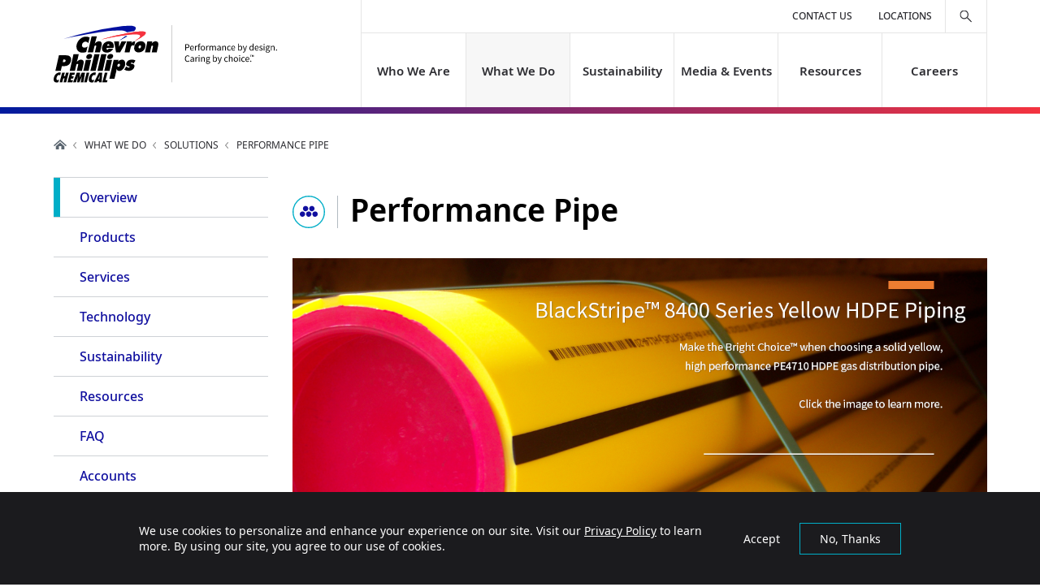

--- FILE ---
content_type: text/html; charset=UTF-8
request_url: https://www.cpchem.com/what-we-do/solutions/performance-pipe
body_size: 13033
content:
<!DOCTYPE html>
<html lang="en" id="top">

<head>
<meta charset="utf-8" />
<noscript><style>form.antibot * :not(.antibot-message) { display: none !important; }</style>
</noscript><meta name="description" content="Performance Pipe — a division of Chevron Phillips Chemical Company LP — is the largest producer of polyethylene piping products in North America." />
<link rel="canonical" href="https://www.cpchem.com/what-we-do/solutions/performance-pipe" />
<meta property="og:site_name" content="Chevron Phillips Chemical" />
<meta property="og:type" content="Text" />
<meta property="og:url" content="https://www.cpchem.com/what-we-do/solutions/performance-pipe" />
<meta property="og:title" content="Performance Pipe" />
<meta property="og:description" content="Chevron Phillips Chemical is one of the world&#039;s top producers of ethylene and polyethylene and a leading supplier of aromatics, styrenics, specialty chemicals, plastic pipe and other polymers." />
<meta property="og:image" content="https://www.cpchem.com/sites/default/files/styles/full/public/2020-05/home-cta-card-1440x810_0.jpg" />
<meta name="MobileOptimized" content="width" />
<meta name="HandheldFriendly" content="true" />
<meta name="viewport" content="width=device-width, initial-scale=1" />
<style>div#sliding-popup, div#sliding-popup .eu-cookie-withdraw-banner, .eu-cookie-withdraw-tab {background: #000000} div#sliding-popup.eu-cookie-withdraw-wrapper { background: transparent; } #sliding-popup h1, #sliding-popup h2, #sliding-popup h3, #sliding-popup p, #sliding-popup label, #sliding-popup div, .eu-cookie-compliance-more-button, .eu-cookie-compliance-secondary-button, .eu-cookie-withdraw-tab { color: #ffffff;} .eu-cookie-withdraw-tab { border-color: #ffffff;}</style>
<meta itemprop="acquia_lift:content_title" content="Performance Pipe" />
<meta itemprop="acquia_lift:content_type" content="interior_page" />
<meta itemprop="acquia_lift:page_type" content="node page" />
<meta itemprop="acquia_lift:context_language" content="en" />
<meta itemprop="acquia_lift:content_section" content="" />
<meta itemprop="acquia_lift:content_keywords" content="" />
<meta itemprop="acquia_lift:post_id" content="106" />
<meta itemprop="acquia_lift:content_uuid" content="50c6c34d-4bd5-49e8-82af-015ada4208c8" />
<meta itemprop="acquia_lift:published_date" content="1591652756" />
<meta itemprop="acquia_lift:persona" content="" />
<meta itemprop="acquia_lift:engagement_score" content="1" />
<meta itemprop="acquia_lift:account_id" content="CHEVRON" />
<meta itemprop="acquia_lift:site_id" content="cpchem_prod" />
<meta itemprop="acquia_lift:liftAssetsURL" content="https://builder.lift.acquia.com" />
<meta itemprop="acquia_lift:liftDecisionAPIURL" content="https://us-east-1-decisionapi.lift.acquia.com" />
<meta itemprop="acquia_lift:bootstrapMode" content="auto" />
<meta itemprop="acquia_lift:contentReplacementMode" content="trusted" />
<meta itemprop="acquia_lift:cdfVersion" content="2" />
<script src="https://builder.lift.acquia.com/lift.js" async></script>
<script type="application/ld+json">{
    "@context": "https://schema.org",
    "@graph": [
        {
            "@type": "Organization",
            "@id": "https://www.cpchem.com",
            "description": "Chevron Phillips Chemical provides polymers and petrochemical products employed in manufacturing processes around the world — safely and responsibly.",
            "url": "https://www.cpchem.com",
            "sameAs": [
                "http://www.facebook.com/chevronphillips",
                "http://www.linkedin.com/company/chevron-phillips-chemical-company",
                "http://twitter.com/chevronphillips",
                "http://www.youtube.com/chevronphillips",
                "http://instagram.com/chevronphillips"
            ],
            "name": "Chevron Phillips Chemical",
            "telephone": "1-832-813-4100",
            "logo": {
                "@type": "ImageObject",
                "url": "https://www.cpchem.com/themes/custom/cpchem/logo.svg",
                "width": "275",
                "height": "71"
            },
            "address": {
                "@type": "PostalAddress",
                "streetAddress": "9500 Lakeside Blvd",
                "addressLocality": "The Woodlands",
                "addressRegion": "TX",
                "postalCode": "77381",
                "addressCountry": "USA"
            }
        },
        {
            "@type": "ProfilePage",
            "breadcrumb": {
                "@type": "BreadcrumbList",
                "itemListElement": [
                    {
                        "@type": "ListItem",
                        "position": 1,
                        "name": "Home",
                        "item": "https://www.cpchem.com/"
                    },
                    {
                        "@type": "ListItem",
                        "position": 2,
                        "name": "What We Do",
                        "item": "https://www.cpchem.com/what-we-do"
                    },
                    {
                        "@type": "ListItem",
                        "position": 3,
                        "name": "Solutions",
                        "item": "https://www.cpchem.com/what-we-do/solutions"
                    }
                ]
            },
            "description": "Performance Pipe — a division of Chevron Phillips Chemical Company LP — is one of the largest producer of polyethylene piping products in North America."
        }
    ]
}</script>
<meta http-equiv="X-UA-Compatible" content="ie=edge" />
<link rel="icon" href="/themes/custom/cpchem/favicon.ico" type="image/vnd.microsoft.icon" />
<script src="/sites/default/files/eu_cookie_compliance/eu_cookie_compliance.script.js?t8xe5v" defer></script>

<title>Performance Pipe | Chevron Phillips Chemical</title>

<link rel="stylesheet" media="all" href="/sites/default/files/css/css_LOmYiaOAZ25n0-Ah5K4QnOPhHlusDy2YXVVkFAuZ4Pw.css?delta=0&amp;language=en&amp;theme=cpchem&amp;include=[base64]" />
<link rel="stylesheet" media="all" href="https://cdnjs.cloudflare.com/ajax/libs/font-awesome/5.12.1/css/all.min.css" />
<link rel="stylesheet" media="all" href="/sites/default/files/css/css_-WRE1qD-1NoFYHtOymN5Sd9Am7cHdpkDBdF3Youet6w.css?delta=2&amp;language=en&amp;theme=cpchem&amp;include=[base64]" />
<link rel="stylesheet" media="all" href="/themes/custom/cpchem/dist/css/style.css?t8xe5v" />
<link rel="stylesheet" media="all" href="/sites/default/files/css/css_8jEhILcbKHAtUDEPnwW6Wwc6Q_JJN_kql0XrIXsYu8g.css?delta=4&amp;language=en&amp;theme=cpchem&amp;include=[base64]" />

<script type="application/json" data-drupal-selector="drupal-settings-json">{"path":{"baseUrl":"\/","pathPrefix":"","currentPath":"node\/106","currentPathIsAdmin":false,"isFront":false,"currentLanguage":"en"},"pluralDelimiter":"\u0003","suppressDeprecationErrors":true,"gtag":{"tagId":"","consentMode":false,"otherIds":[],"events":[],"additionalConfigInfo":[]},"ajaxPageState":{"libraries":"[base64]","theme":"cpchem","theme_token":null},"ajaxTrustedUrl":[],"gtm":{"tagId":null,"settings":{"data_layer":"dataLayer","include_classes":false,"allowlist_classes":"google\nnonGooglePixels\nnonGoogleScripts\nnonGoogleIframes","blocklist_classes":"customScripts\ncustomPixels","include_environment":false,"environment_id":"","environment_token":""},"tagIds":["GTM-TL5R692","GTM-NKTMN5D"]},"eu_cookie_compliance":{"cookie_policy_version":"1.0.0","popup_enabled":true,"popup_agreed_enabled":false,"popup_hide_agreed":false,"popup_clicking_confirmation":false,"popup_scrolling_confirmation":false,"popup_html_info":"\u003Cdiv aria-labelledby=\u0022popup-text\u0022  class=\u0022eu-cookie-compliance-banner eu-cookie-compliance-banner-info eu-cookie-compliance-banner--opt-out\u0022\u003E\n  \u003Cdiv class=\u0022popup-content info eu-cookie-compliance-content\u0022\u003E\n        \u003Cdiv id=\u0022popup-text\u0022 class=\u0022eu-cookie-compliance-message\u0022 role=\u0022document\u0022\u003E\n      \u003Cp\u003EWe use cookies to personalize and enhance your experience on our site. Visit our \u003Ca href=\u0022\/privacy-statement\u0022 title=\u0022Privacy Statement\u0022\u003EPrivacy Policy\u003C\/a\u003E to learn more. By using our site, you agree to our use of cookies.\u003C\/p\u003E\n              \u003Cbutton type=\u0022button\u0022 class=\u0022find-more-button eu-cookie-compliance-more-button\u0022\u003ERead More\u003C\/button\u003E\n          \u003C\/div\u003E\n\n    \n    \u003Cdiv id=\u0022popup-buttons\u0022 class=\u0022eu-cookie-compliance-buttons\u0022\u003E\n            \u003Cbutton type=\u0022button\u0022 class=\u0022decline-button eu-cookie-compliance-secondary-button\u0022\u003ENo, Thanks\u003C\/button\u003E\n              \u003Cbutton type=\u0022button\u0022 class=\u0022agree-button eu-cookie-compliance-default-button\u0022\u003EAccept\u003C\/button\u003E\n          \u003C\/div\u003E\n  \u003C\/div\u003E\n\u003C\/div\u003E","use_mobile_message":false,"mobile_popup_html_info":"\u003Cdiv aria-labelledby=\u0022popup-text\u0022  class=\u0022eu-cookie-compliance-banner eu-cookie-compliance-banner-info eu-cookie-compliance-banner--opt-out\u0022\u003E\n  \u003Cdiv class=\u0022popup-content info eu-cookie-compliance-content\u0022\u003E\n        \u003Cdiv id=\u0022popup-text\u0022 class=\u0022eu-cookie-compliance-message\u0022 role=\u0022document\u0022\u003E\n      \n              \u003Cbutton type=\u0022button\u0022 class=\u0022find-more-button eu-cookie-compliance-more-button\u0022\u003ERead More\u003C\/button\u003E\n          \u003C\/div\u003E\n\n    \n    \u003Cdiv id=\u0022popup-buttons\u0022 class=\u0022eu-cookie-compliance-buttons\u0022\u003E\n            \u003Cbutton type=\u0022button\u0022 class=\u0022decline-button eu-cookie-compliance-secondary-button\u0022\u003ENo, Thanks\u003C\/button\u003E\n              \u003Cbutton type=\u0022button\u0022 class=\u0022agree-button eu-cookie-compliance-default-button\u0022\u003EAccept\u003C\/button\u003E\n          \u003C\/div\u003E\n  \u003C\/div\u003E\n\u003C\/div\u003E","mobile_breakpoint":768,"popup_html_agreed":false,"popup_use_bare_css":false,"popup_height":"auto","popup_width":"100%","popup_delay":300,"popup_link":"\/privacy-statement","popup_link_new_window":false,"popup_position":false,"fixed_top_position":true,"popup_language":"en","store_consent":false,"better_support_for_screen_readers":true,"cookie_name":"","reload_page":false,"domain":"","domain_all_sites":false,"popup_eu_only":false,"popup_eu_only_js":false,"cookie_lifetime":100,"cookie_session":0,"set_cookie_session_zero_on_disagree":0,"disagree_do_not_show_popup":false,"method":"opt_out","automatic_cookies_removal":true,"allowed_cookies":"","withdraw_markup":"\u003Cbutton type=\u0022button\u0022 class=\u0022eu-cookie-withdraw-tab\u0022\u003EPrivacy Settings\u003C\/button\u003E\n\u003Cdiv aria-labelledby=\u0022popup-text\u0022 class=\u0022eu-cookie-withdraw-banner\u0022\u003E\n  \u003Cdiv class=\u0022popup-content info eu-cookie-compliance-content\u0022\u003E\n    \u003Cdiv id=\u0022popup-text\u0022 class=\u0022eu-cookie-compliance-message\u0022 role=\u0022document\u0022\u003E\n      \u003Cp\u003EWe use cookies to personalize and enhance your experience on our site. Visit our \u003Ca href=\u0022\/privacy-statement\u0022 title=\u0022Privacy Statement\u0022\u003EPrivacy Policy\u003C\/a\u003E to learn more. By using our site, you agree to our use of cookies.\u003C\/p\u003E\n    \u003C\/div\u003E\n    \u003Cdiv id=\u0022popup-buttons\u0022 class=\u0022eu-cookie-compliance-buttons\u0022\u003E\n      \u003Cbutton type=\u0022button\u0022 class=\u0022eu-cookie-withdraw-button \u0022\u003EWithdraw Consent\u003C\/button\u003E\n    \u003C\/div\u003E\n  \u003C\/div\u003E\n\u003C\/div\u003E","withdraw_enabled":false,"reload_options":0,"reload_routes_list":"","withdraw_button_on_info_popup":false,"cookie_categories":[],"cookie_categories_details":[],"enable_save_preferences_button":true,"cookie_value_disagreed":"0","cookie_value_agreed_show_thank_you":"1","cookie_value_agreed":"2","containing_element":"body","settings_tab_enabled":false,"olivero_primary_button_classes":"","olivero_secondary_button_classes":"","close_button_action":"close_banner","open_by_default":true,"modules_allow_popup":true,"hide_the_banner":false,"geoip_match":true,"unverified_scripts":["\/sites\/default\/files\/google_tag\/cp_chem_container\/google_tag.script.js"]},"user":{"uid":0,"permissionsHash":"4f60d77934e05fbc3a1c7ca9bcc3450c760ab72e57109c8ed474c0aae311f5dc"}}</script>
<script src="/core/misc/drupalSettingsLoader.js?v=10.6.2"></script>
<script src="/modules/contrib/google_tag/js/gtag.js?t8xe5v"></script>
<script src="/modules/contrib/google_tag/js/gtm.js?t8xe5v"></script>


        <script type="text/javascript" src="/modules/contrib/seckit/js/seckit.document_write.js"></script>
        <link type="text/css" rel="stylesheet" id="seckit-clickjacking-no-body" media="all" href="/modules/contrib/seckit/css/seckit.no_body.css" />
        <!-- stop SecKit protection -->
        <noscript>
        <link type="text/css" rel="stylesheet" id="seckit-clickjacking-noscript-tag" media="all" href="/modules/contrib/seckit/css/seckit.noscript_tag.css" />
        <div id="seckit-noscript-tag">
          Sorry, you need to enable JavaScript to visit this website.
        </div>
        </noscript></head>

<body class="path-node page-node-type-interior-page">
    <div class="skip-to-content">
        <a href="#main-content" tabindex="0">Skip to main content</a>
    </div>
    <noscript><iframe src="https://www.googletagmanager.com/ns.html?id=GTM-TL5R692"
                  height="0" width="0" style="display:none;visibility:hidden"></iframe></noscript>
<noscript><iframe src="https://www.googletagmanager.com/ns.html?id=GTM-NKTMN5D"
                  height="0" width="0" style="display:none;visibility:hidden"></iframe></noscript>

      <div class="dialog-off-canvas-main-canvas" data-off-canvas-main-canvas>
    

<header>
    <div class="region region-header">
    <div class="container">
      <div class="row">
        <div class="status-messages">
  <div data-drupal-messages-fallback class="hidden"></div>
</div>
<div class="col-4">
  <div class="header-logo">

    
    <a href="/" title="Home">
      <img src="/themes/custom/cpchem/logo.svg" alt="Home" />
    </a>
  </div>
</div>

<a class="mobile-nav-trigger" href="#" title="Menu">
  <div class="ham-icon" aria-label="Open">
    <span></span>
    <span></span>
    <span></span>
    <span></span>
  </div>
</a>

<div id="header-navigation" class="col">
  <div class="row flex-column justify-content-end">
          <div class="col p-0 order-2">
  <div class="menu-header">
    <nav>
              


<ul class="nav sf-menu" id="nav-main">
  
            
          <li>
        <a href="/who-we-are" title="Who We Are" data-drupal-link-system-path="node/26">Who We Are</a>
                  <span class="js-mobile-nav-main-trigger" aria-expanded="false" title="Open"></span>
            
            <div class="sf-mega">
        <div class="container">
          <div class="row">
            <div class="col-12">
              <div class="container-sf-mega">
                <div class="row">

                                    
                  <div class="col-6 pr-0">
                    <div class="card-sf-mega">
                      <div class="card-image-sf-mega">
                        <img src="/sites/default/files/2020-04/who-we-are-our-mission-1440x810.jpg" alt="Chevron Phillips Chemical is committed to conducting our business in a sound, responsible manner consistent with the highest standards and principles of our industry, our leadership, our employees and our public. ">
                      </div>
                      <div class="card-body-sf-mega">
                        <p>Who We Are</p>
                        <p>We make the petrochemical solutions found in products of all kinds — with purpose, collaboration and care.</p>
                        <a href="/who-we-are" class="link-arrow-border">Learn More</a>
                      </div>
                    </div>
                  </div>

                  <div class="col-6 p-0">
                    <div class="link-array-sf-menu">
                      <ul class="nav flex-column sf-menu-child" id="nav-main-child">
                                              <li class="nav-item">
                          <a href="/who-we-are/mission-values">Mission &amp; Values</a>
                                                  </li>
                                              <li class="nav-item">
                          <a href="/who-we-are/company-history">Company History</a>
                                                  </li>
                                              <li class="nav-item">
                          <a href="/who-we-are/environmental-health-safety-security">Environmental, Health, Safety &amp; Security</a>
                                                    <ul class="nav flex-column sf-submenu-child" id="nav-main-grandchild">
                                                        <li class="nav-item">
                              <a href="/who-we-are/environmental-health-safety-security/product-summaries">Product Summaries</a>
                            </li>
                                                        <li class="nav-item">
                              <a href="/who-we-are/environmental-health-safety-security/regulatory-information">Regulatory Information</a>
                            </li>
                                                      </ul>
                                                  </li>
                                              <li class="nav-item">
                          <a href="/who-we-are/diversity-equity-inclusion">Diversity, Equity &amp; Inclusion</a>
                                                  </li>
                                              <li class="nav-item">
                          <a href="/who-we-are/community-involvement">Community Involvement</a>
                                                  </li>
                                              <li class="nav-item">
                          <a href="/who-we-are/leadership">Leadership</a>
                                                    <ul class="nav flex-column sf-submenu-child" id="nav-main-grandchild">
                                                        <li class="nav-item">
                              <a href="/who-we-are/leadership/steven-prusak">Steven Prusak</a>
                            </li>
                                                        <li class="nav-item">
                              <a href="/who-we-are/leadership/bryan-canfield">Bryan Canfield</a>
                            </li>
                                                        <li class="nav-item">
                              <a href="/who-we-are/leadership/kevin-ristroph">Kevin Ristroph</a>
                            </li>
                                                        <li class="nav-item">
                              <a href="/who-we-are/leadership/darren-ercolani">Darren Ercolani</a>
                            </li>
                                                        <li class="nav-item">
                              <a href="/who-we-are/leadership/tim-hill">Tim Hill</a>
                            </li>
                                                        <li class="nav-item">
                              <a href="/who-we-are/leadership/justine-smith">Justine Smith</a>
                            </li>
                                                        <li class="nav-item">
                              <a href="/who-we-are/leadership/maricela-caballero">Maricela Caballero</a>
                            </li>
                                                        <li class="nav-item">
                              <a href="/who-we-are/leadership/elliott-wh-johnson">Elliott W.H. Johnson</a>
                            </li>
                                                        <li class="nav-item">
                              <a href="/who-we-are/leadership/allison-martinez">Allison Martinez</a>
                            </li>
                                                      </ul>
                                                  </li>
                                              <li class="nav-item">
                          <a href="/who-we-are/financials">Financials</a>
                                                  </li>
                                              <li class="nav-item">
                          <a href="/who-we-are/becoming-supplier">Suppliers</a>
                                                    <ul class="nav flex-column sf-submenu-child" id="nav-main-grandchild">
                                                        <li class="nav-item">
                              <a href="/who-we-are/suppliers/general-suppliers">General Suppliers</a>
                            </li>
                                                        <li class="nav-item">
                              <a href="/who-we-are/suppliers/providing-equal-opportunities-our-suppliers">Providing Equal Opportunities to our Suppliers</a>
                            </li>
                                                        <li class="nav-item">
                              <a href="/who-we-are/suppliers/golden-triangle-polymers-llc">Golden Triangle Polymers LLC</a>
                            </li>
                                                        <li class="nav-item">
                              <a href="/who-we-are/suppliers/ariba-user-guides-suppliers">Ariba User Guides for Suppliers</a>
                            </li>
                                                      </ul>
                                                  </li>
                                            </ul>
                    </div>
                  </div>
                </div>
              </div>
            </div>
          </div>
        </div>
      </div>
      
          </li>
      
            
          <li>
        <a href="/what-we-do" title="What We Do" class="active" data-drupal-link-system-path="node/31">What We Do</a>
                  <span class="js-mobile-nav-main-trigger" aria-expanded="false" title="Open"></span>
            
            <div class="sf-mega">
        <div class="container">
          <div class="row">
            <div class="col-12">
              <div class="container-sf-mega">
                <div class="row">

                                    
                  <div class="col-6 pr-0">
                    <div class="card-sf-mega">
                      <div class="card-image-sf-mega">
                        <img src="/sites/default/files/2020-03/what-we-do-licensing-1440x810.jpg" alt="Chevron Phillips Chemical employee operating machinery">
                      </div>
                      <div class="card-body-sf-mega">
                        <p>What We Do</p>
                        <p>We offer a wide range of solutions essential to your products.</p>
                        <a href="/what-we-do" class="link-arrow-border">Learn More</a>
                      </div>
                    </div>
                  </div>

                  <div class="col-6 p-0">
                    <div class="link-array-sf-menu">
                      <ul class="nav flex-column sf-menu-child" id="nav-main-child">
                                              <li class="nav-item">
                          <a href="/what-we-do/industries">Industries</a>
                                                    <ul class="nav flex-column sf-submenu-child" id="nav-main-grandchild">
                                                        <li class="nav-item">
                              <a href="/what-we-do/industries/automotive">Automotive</a>
                            </li>
                                                        <li class="nav-item">
                              <a href="/what-we-do/industries/energy-chemical">Energy &amp; Chemical</a>
                            </li>
                                                        <li class="nav-item">
                              <a href="/what-we-do/industries/food-agriculture">Food &amp; Agriculture</a>
                            </li>
                                                        <li class="nav-item">
                              <a href="/what-we-do/industries/home-electronics">Home &amp; Electronics</a>
                            </li>
                                                        <li class="nav-item">
                              <a href="/what-we-do/industries/medical-pharmaceutical">Medical &amp; Pharmaceutical</a>
                            </li>
                                                        <li class="nav-item">
                              <a href="/what-we-do/industries/personal-care">Personal Care</a>
                            </li>
                                                        <li class="nav-item">
                              <a href="/what-we-do/industries/recreational">Recreational</a>
                            </li>
                                                        <li class="nav-item">
                              <a href="/what-we-do/industries/industrial">Industrial</a>
                            </li>
                                                      </ul>
                                                  </li>
                                              <li class="nav-item">
                          <a href="/what-we-do/solutions">Solutions</a>
                                                    <ul class="nav flex-column sf-submenu-child" id="nav-main-grandchild">
                                                        <li class="nav-item">
                              <a href="/what-we-do/solutions/aromatics">Aromatics</a>
                            </li>
                                                        <li class="nav-item">
                              <a href="/what-we-do/solutions/drilling-specialties">Drilling Specialties</a>
                            </li>
                                                        <li class="nav-item">
                              <a href="/what-we-do/solutions/normal-alpha-olefins">Normal Alpha Olefins</a>
                            </li>
                                                        <li class="nav-item">
                              <a href="/what-we-do/solutions/olefins">Olefins</a>
                            </li>
                                                        <li class="nav-item">
                              <a href="/what-we-do/solutions/performance-pipe">Performance Pipe</a>
                            </li>
                                                        <li class="nav-item">
                              <a href="/what-we-do/solutions/polyalphaolefins">Polyalphaolefins</a>
                            </li>
                                                        <li class="nav-item">
                              <a href="/what-we-do/solutions/polyethylene">Polyethylene</a>
                            </li>
                                                        <li class="nav-item">
                              <a href="/what-we-do/solutions/specialty-chemicals">Specialty Chemicals</a>
                            </li>
                                                      </ul>
                                                  </li>
                                              <li class="nav-item">
                          <a href="/what-we-do/licensing">Licensing</a>
                                                    <ul class="nav flex-column sf-submenu-child" id="nav-main-grandchild">
                                                        <li class="nav-item">
                              <a href="/what-we-do/licensing/overview">Overview</a>
                            </li>
                                                        <li class="nav-item">
                              <a href="/what-we-do/licensing/polyethylene-technology">MarTECH® Technology</a>
                            </li>
                                                        <li class="nav-item">
                              <a href="/what-we-do/licensing/aromatics-technology">Aromax® Technology</a>
                            </li>
                                                        <li class="nav-item">
                              <a href="/what-we-do/licensing/contact-licensing">Contact Us</a>
                            </li>
                                                      </ul>
                                                  </li>
                                              <li class="nav-item">
                          <a href="/what-we-do/product-finder">Product Finder</a>
                                                  </li>
                                            </ul>
                    </div>
                  </div>
                </div>
              </div>
            </div>
          </div>
        </div>
      </div>
      
          </li>
      
            
          <li>
        <a href="/sustainability" title="Sustainability" data-drupal-link-system-path="node/18621">Sustainability</a>
                  <span class="js-mobile-nav-main-trigger" aria-expanded="false" title="Open"></span>
            
            <div class="sf-mega">
        <div class="container">
          <div class="row">
            <div class="col-12">
              <div class="container-sf-mega">
                <div class="row">

                                    
                  <div class="col-6 pr-0">
                    <div class="card-sf-mega">
                      <div class="card-image-sf-mega">
                        <img src="/sites/default/files/2020-04/sustainability-main-1440x810.jpg" alt="Chevron Phillips Chemical is fully committed to protecting our communities and preserving our environment. ">
                      </div>
                      <div class="card-body-sf-mega">
                        <p>Sustainability</p>
                        <p>Our sustainability strategy encompasses the concerns and issues identified by our stakeholders and we are committed to addressing these issues.</p>
                        <a href="/sustainability" class="link-arrow-border">Learn More</a>
                      </div>
                    </div>
                  </div>

                  <div class="col-6 p-0">
                    <div class="link-array-sf-menu">
                      <ul class="nav flex-column sf-menu-child" id="nav-main-child">
                                              <li class="nav-item">
                          <a href="/sustainability/our-sustainability-story">Our Story</a>
                                                  </li>
                                              <li class="nav-item">
                          <a href="/sustainability/climate-change">Climate Change</a>
                                                    <ul class="nav flex-column sf-submenu-child" id="nav-main-grandchild">
                                                        <li class="nav-item">
                              <a href="/climate-change/reducing-greenhouse-gas-emissions-and-intensity">Reducing Greenhouse Gas Emissions Intensity</a>
                            </li>
                                                        <li class="nav-item">
                              <a href="/climate-change/climate-adaptation">Climate Adaptation</a>
                            </li>
                                                      </ul>
                                                  </li>
                                              <li class="nav-item">
                          <a href="/sustainability/product-sustainability-and-circularity">Product Sustainability &amp; Circularity</a>
                                                    <ul class="nav flex-column sf-submenu-child" id="nav-main-grandchild">
                                                        <li class="nav-item">
                              <a href="/sustainability/product-sustainability-and-circularity/drive-circular-development">Drive Circular Products</a>
                            </li>
                                                        <li class="nav-item">
                              <a href="/sustainability/product-sustainability-and-circularity/reduce-carbon-footprint">Reduce Our Product Carbon Footprint</a>
                            </li>
                                                        <li class="nav-item">
                              <a href="/sustainability/product-sustainability-and-circularity/efforts-to-eliminate-plastic-waste">Our Efforts to Eliminate Plastic Waste</a>
                            </li>
                                                      </ul>
                                                  </li>
                                              <li class="nav-item">
                          <a href="/sustainability/social-responsibility">Social Responsibility</a>
                                                    <ul class="nav flex-column sf-submenu-child" id="nav-main-grandchild">
                                                        <li class="nav-item">
                              <a href="/sustainability/social-responsibility/protect-human-rights">Protect Human Rights</a>
                            </li>
                                                        <li class="nav-item">
                              <a href="/sustainability/social-responsibility/prioritize-health-safety-and-well-being">Prioritize Health, Safety and Well-being</a>
                            </li>
                                                        <li class="nav-item">
                              <a href="/sustainability/social-responsibility/caring-our-communities">Caring for Our Communities</a>
                            </li>
                                                      </ul>
                                                  </li>
                                              <li class="nav-item">
                          <a href="/sustainability/supporting-united-nations-sustainable-development-goals">UN SDGs</a>
                                                  </li>
                                              <li class="nav-item">
                          <a href="/sustainability/sustainability-reporting">Impact &amp; Reporting</a>
                                                    <ul class="nav flex-column sf-submenu-child" id="nav-main-grandchild">
                                                        <li class="nav-item">
                              <a href="/sustainability/impact-reporting/managing-climate-change-risks">Managing Climate Risks</a>
                            </li>
                                                      </ul>
                                                  </li>
                                              <li class="nav-item">
                          <a href="/sustainability/collaborations-and-engagements">Collaborations and Engagements</a>
                                                  </li>
                                              <li class="nav-item">
                          <a href="/sustainability/sustainablysmart">Sustainably Smart</a>
                                                  </li>
                                            </ul>
                    </div>
                  </div>
                </div>
              </div>
            </div>
          </div>
        </div>
      </div>
      
          </li>
      
            
          <li>
        <a href="/media-events" title="Media &amp; Events" data-drupal-link-system-path="node/21036">Media &amp; Events</a>
                  <span class="js-mobile-nav-main-trigger" aria-expanded="false" title="Open"></span>
            
            <div class="sf-mega">
        <div class="container">
          <div class="row">
            <div class="col-12">
              <div class="container-sf-mega">
                <div class="row">

                                    
                  <div class="col-6 pr-0">
                    <div class="card-sf-mega">
                      <div class="card-image-sf-mega">
                        <img src="/sites/default/files/2020-04/media-events-960x540.jpg" alt="Chevron Phillips Chemical community outreach">
                      </div>
                      <div class="card-body-sf-mega">
                        <p>Media &amp; Events</p>
                        <p>The latest news, content and events about our company, initiatives, markets and products.</p>
                        <a href="/media-events" class="link-arrow-border">Learn More</a>
                      </div>
                    </div>
                  </div>

                  <div class="col-6 p-0">
                    <div class="link-array-sf-menu">
                      <ul class="nav flex-column sf-menu-child" id="nav-main-child">
                                              <li class="nav-item">
                          <a href="/media-events/news">News</a>
                                                  </li>
                                              <li class="nav-item">
                          <a href="/media-events/videos">Videos</a>
                                                  </li>
                                              <li class="nav-item">
                          <a href="/media-events/events">Events</a>
                                                  </li>
                                            </ul>
                    </div>
                  </div>
                </div>
              </div>
            </div>
          </div>
        </div>
      </div>
      
          </li>
      
            
          <li>
        <a href="/resources" title="Resources" data-drupal-link-system-path="node/22876">Resources</a>
                  <span class="js-mobile-nav-main-trigger" aria-expanded="false" title="Open"></span>
            
            <div class="sf-mega">
        <div class="container">
          <div class="row">
            <div class="col-12">
              <div class="container-sf-mega">
                <div class="row">

                                    
                  <div class="col-6 pr-0">
                    <div class="card-sf-mega">
                      <div class="card-image-sf-mega">
                        <img src="/sites/default/files/2020-05/news-resources-960x840.jpg" alt="a">
                      </div>
                      <div class="card-body-sf-mega">
                        <p>Resources</p>
                        <p>Our safety, technical and regulatory product information, as well as company and industry resources.</p>
                        <a href="/resources" class="link-arrow-border">Learn More</a>
                      </div>
                    </div>
                  </div>

                  <div class="col-6 p-0">
                    <div class="link-array-sf-menu">
                      <ul class="nav flex-column sf-menu-child" id="nav-main-child">
                                              <li class="nav-item">
                          <a href="/resources/safety-data-sheets-sds">Safety Data Sheets (SDS)</a>
                                                  </li>
                                              <li class="nav-item">
                          <a href="/resources/technical-data-sheets-tds">Technical Data Sheets (TDS)</a>
                                                  </li>
                                              <li class="nav-item">
                          <a href="https://www.cpchem.com/who-we-are/environment-health-safety-security/product-summaries">Product Summaries</a>
                                                  </li>
                                              <li class="nav-item">
                          <a href="/resources/product-regulatory-overviews-pro">Product Regulatory Overviews (PRO)</a>
                                                  </li>
                                              <li class="nav-item">
                          <a href="/resources/credit-inquiry">Credit Inquiry</a>
                                                  </li>
                                              <li class="nav-item">
                          <a href="/resources/industry-glossary">Industry Glossary</a>
                                                  </li>
                                              <li class="nav-item">
                          <a href="/resources/railcar-outage-tables">Railcar Outage Tables</a>
                                                  </li>
                                              <li class="nav-item">
                          <a href="/resources/terms-and-conditions">Terms and Conditions</a>
                                                  </li>
                                              <li class="nav-item">
                          <a href="/resources/car-location-message-clm-event-sighting-codes">CLM Event Sighting Codes</a>
                                                  </li>
                                            </ul>
                    </div>
                  </div>
                </div>
              </div>
            </div>
          </div>
        </div>
      </div>
      
          </li>
      
            
          <li>
        <a href="/careers" title="Careers" data-drupal-link-system-path="node/21136">Careers</a>
                  <span class="js-mobile-nav-main-trigger" aria-expanded="false" title="Open"></span>
            
            <div class="sf-mega">
        <div class="container">
          <div class="row">
            <div class="col-12">
              <div class="container-sf-mega">
                <div class="row">

                                    
                  <div class="col-6 pr-0">
                    <div class="card-sf-mega">
                      <div class="card-image-sf-mega">
                        <img src="/sites/default/files/2020-04/home-careers-960x540.jpg" alt="Chevron Phillips Chemical offers rewarding careers across a wide variety of fields.">
                      </div>
                      <div class="card-body-sf-mega">
                        <p>Careers</p>
                        <p>We’re a company with deep-rooted values, and we’re looking for people like you to join our team.</p>
                        <a href="/careers" class="link-arrow-border">Learn More</a>
                      </div>
                    </div>
                  </div>

                  <div class="col-6 p-0">
                    <div class="link-array-sf-menu">
                      <ul class="nav flex-column sf-menu-child" id="nav-main-child">
                                              <li class="nav-item">
                          <a href="/careers/find-job">Find a Job</a>
                                                    <ul class="nav flex-column sf-submenu-child" id="nav-main-grandchild">
                                                        <li class="nav-item">
                              <a href="https://career4.successfactors.com/career?company=CPC&amp;site=&amp;lang=en_US&amp;requestParams=&amp;navBarLevel=MY%5fPROFILE&amp;_s.crb=WOjH75ul1ORT0%2fqxI1ytJJL3yqs%3d">Applicant Login</a>
                            </li>
                                                        <li class="nav-item">
                              <a href="https://career4.successfactors.com/career?company=CPC&amp;site=&amp;lang=en_US&amp;requestParams=&amp;login_ns=register&amp;jobPipeline=Career%20Site&amp;navBarLevel=MY%5fPROFILE&amp;_s.crb=WOjH75ul1ORT0%2fqxI1ytJJL3yqs%3d">Create an Account</a>
                            </li>
                                                      </ul>
                                                  </li>
                                              <li class="nav-item">
                          <a href="/careers/working-with-us">Working With Us</a>
                                                    <ul class="nav flex-column sf-submenu-child" id="nav-main-grandchild">
                                                        <li class="nav-item">
                              <a href="/careers/working-with-us/benefits-rewards">Benefits &amp; Rewards</a>
                            </li>
                                                        <li class="nav-item">
                              <a href="/careers/working-with-us/safety-sustainability">Safety &amp; Sustainability</a>
                            </li>
                                                        <li class="nav-item">
                              <a href="/careers/working-with-us/career-leadership-development">Career &amp; Leadership Development</a>
                            </li>
                                                        <li class="nav-item">
                              <a href="/careers/working-with-us/intern-graduate-programs">Intern &amp; Graduate Programs</a>
                            </li>
                                                        <li class="nav-item">
                              <a href="/careers/working-with-us/veterans">Veterans</a>
                            </li>
                                                      </ul>
                                                  </li>
                                              <li class="nav-item">
                          <a href="https://jobs.cpchem.com/CPChem/">Job Openings</a>
                                                  </li>
                                              <li class="nav-item">
                          <a href="/careers/european-job-opportunities">Europe Job Opportunities</a>
                                                  </li>
                                              <li class="nav-item">
                          <a href="/careers/job-opportuniteiten-europa">Job opportuniteiten Europa</a>
                                                  </li>
                                            </ul>
                    </div>
                  </div>
                </div>
              </div>
            </div>
          </div>
        </div>
      </div>
      
          </li>
      </ul>




          </nav>
  </div>
</div>
<div class="col p-0 order-1 d-flex justify-content-end">
  <div class="menu-utility">
            <ul class="nav">
          <li class="nav-item">
        <a href="/contact-us" title="Contact Us" data-drupal-link-system-path="node/25976">Contact Us</a>
      </li>
          <li class="nav-item">
        <a href="/locations" title="Locations" data-drupal-link-system-path="node/20851">Locations</a>
      </li>
      </ul>


      </div>

  <div class="search-utility">

    <a href="#" class="trigger-search-header" title="Search">
      <img src="/themes/custom/cpchem/dist/images/icon-input-search-gray.svg" class="on" alt="Search icon">
      <img src="/themes/custom/cpchem/dist/images/icon-close-gray.svg" class="off" alt="Close icon">
    </a>

    <form region="content" action="/search" method="get" id="search-header-form">
      <label for="txtSearchHeader" class="sr-only">Search</label>
      <input type="search" id="txtSearchHeader" name="search" class="form-control" placeholder="Search ..." data-drupal-selector="edit-search">
      <input type="submit" value="Search" data-drupal-selector="edit-submit-acquia-search" class="js-form-submit form-submit" tabindex="-1">
    </form>
  </div>
</div>

      </div>
</div>

      </div>
    </div>
  </div>

</header>




<main>
  <a id="main-content" tabindex="-1"></a>

  
  <div class="layout-content">
      <div class="region region-content">
    <section id="block-cpchem-content">
  
    

      <article about="/what-we-do/solutions/performance-pipe" class="node--type-interior-page node--view-mode-full">
        <div class="section-fixed layout layout--onecol">
      <div  class="layout__region layout__region--content">
        <section class="desktop-only padding-top-bottom-30 component-navigation-breadcrumbs block block-system block-system-breadcrumb-block">
        <div class="container desktop-only">
    <div class="row">
      <div class="col-12">
        <div class="breadcrumbs-main">
          <ul class="nav">
                          <li>
                                                      <a href="/" title="Home">Home</a>
                                                </li>
                          <li>
                                                      <a href="/what-we-do">What We Do</a>
                                                </li>
                          <li>
                                                      <a href="/what-we-do/solutions">Solutions</a>
                                                </li>
                          <li>
                                  Performance Pipe
                              </li>
                      </ul>
        </div>
      </div>
    </div>
  </div>

  </section>

      </div>
    </div>
        <div class="layout layout--twocol-section layout--twocol-section--25-75 section-fixed">
      <div class="container">
        <div class="row">
                      <div  class="layout__region layout__region--first">
              
<a href="#" class="mobile-only sidebar--mobile-trigger js-sidebar--mobile-trigger"></a>

<div class="menu-interior block block-menu-block block-menu-blockmain">
          
  <h2 class="visually-hidden">Main Navigation</h2>
  

  <ul class="nav">
          
  
  <li class="nav-item">

          <a href="/what-we-do/solutions/performance-pipe" title="Overview" data-drupal-link-system-path="node/106" class="is-active" aria-current="page">Overview</a>
    
              
    
  
  <div class="menu_link_content menu-link-contentmain view-mode-default menu-dropdown menu-dropdown-0 menu-type-default">
              
      </div>

  


      </li>


  
  <li class="nav-item">

          <a href="/what-we-do/solutions/performance-pipe/products" title="Products" data-drupal-link-system-path="node/32521">Products</a>
    
              
    
    


      </li>


  
  <li class="nav-item">

          <a href="/what-we-do/solutions/performance-pipe/services" title="Services" data-drupal-link-system-path="node/26166">Services</a>
    
              
    
  
  <div class="menu_link_content menu-link-contentmain view-mode-default menu-dropdown menu-dropdown-0 menu-type-default">
              
      </div>

  


      </li>


  
  <li class="nav-item">

          <a href="/what-we-do/solutions/performance-pipe/technology" title="Technology" data-drupal-link-system-path="node/26171">Technology</a>
    
              
    
  
  <div class="menu_link_content menu-link-contentmain view-mode-default menu-dropdown menu-dropdown-0 menu-type-default">
              
      </div>

  


      </li>


  
  <li class="nav-item">

          <a href="/what-we-do/solutions/performance-pipe/sustainability" title="Sustainability" data-drupal-link-system-path="node/26176">Sustainability</a>
    
              
    
  
  <div class="menu_link_content menu-link-contentmain view-mode-default menu-dropdown menu-dropdown-0 menu-type-default">
              
      </div>

  


      </li>


  
  <li class="nav-item">

          <a href="/what-we-do/solutions/performance-pipe/resources" title="Resources" data-drupal-link-system-path="node/32976">Resources</a>
    
              
    
  
  <div class="menu_link_content menu-link-contentmain view-mode-default menu-dropdown menu-dropdown-0 menu-type-default">
              
      </div>

  


      </li>


  
  <li class="nav-item">

          <a href="/what-we-do/solutions/performance-pipe/faq" title="FAQ" data-drupal-link-system-path="node/32526">FAQ</a>
    
              
    
  
  <div class="menu_link_content menu-link-contentmain view-mode-default menu-dropdown menu-dropdown-0 menu-type-default">
              
      </div>

  


      </li>


  
  <li class="nav-item">

          <a href="/what-we-do/solutions/performance-pipe/accounts" title="Accounts" data-drupal-link-system-path="node/26181">Accounts</a>
    
              
    
  
  <div class="menu_link_content menu-link-contentmain view-mode-default menu-dropdown menu-dropdown-0 menu-type-default">
              
      </div>

  


      </li>


  
  <li class="nav-item">

          <a href="/what-we-do/solutions/performance-pipe/contacts" title="Contacts" data-drupal-link-system-path="node/33036">Contacts</a>
    
              
    
  
  <div class="menu_link_content menu-link-contentmain view-mode-default menu-dropdown menu-dropdown-0 menu-type-default">
              
      </div>

  


      </li>



      </ul>
</div>

            </div>
          
                      <div  class="layout__region layout__region--second">
              

<section class="header-interior-page d-flex align-items-center">

      <img class="img-prod-line" src="https://www.cpchem.com/sites/default/files/2020-03/Performance_Pipe_Icon_lg.svg" alt="Performance Pipe">
    <h1>Performance Pipe</h1>
        <div class="header-interior-brand" data-aos="fade" data-aos-delay="500">

            
      <img src="" alt="">
    </div>
  </section>

<section class="section-interior-page body-interior-page">
  
  <div class="body-text-interior-page">
            <p class="lead-text"><a href="https://www.cpchem.com/what-we-do/solutions/performance-pipe/products/gas-distribution/driscoplexr-8400-series" target="_blank" title aria-label id rel="noopener" data-entity-type data-entity-uuid data-entity-substitution><img src="/sites/default/files/inline-images/PP%208400_blakstripe%20copy.png" data-entity-uuid="3c5260dd-f675-49ee-8e54-c28cadf7ea1d" data-entity-type="file" alt="BlackStripe 8400 series " width="1280" height="720" loading="lazy"></a></p><h2>Dependable Performance</h2><p>Performance Pipe — a division of Chevron Phillips Chemical Company LP — is one of the largest producer of polyethylene piping products in North America, with more than 50 years of proven performance, quality, and innovation in natural gas, industrial, municipal, mining, oilfield, and utility applications.</p>

  <div>
    <div class="visually-hidden">Video file</div>
              <div><video controls="controls" width="640" height="480">
      <source src="/sites/default/files/2025-03/Performance%20Pipe%20-%20Who%20We%20Are.mp4" type="video/mp4">
  </video>
</div>
          </div>

<p>&nbsp;</p>
  </div>
</section>
<section class="section-interior-page body-featured-content-interior-page block block-layout-builder block-inline-blockblock-featured-content-items">
  
      <h2>
      Our Performance Pipe Advantages
    </h2>
    

      

      <div class="field field--name-field-items field--type-entity-reference-revisions field--label-hidden field__items row">
              <div class="field__item col-6">
            <div class="paragraph paragraph--type--para-featured-content-item paragraph--view-mode--default">
          
            <div><p><strong>Strengths</strong></p>

<ul>
	<li>Proprietary DriscoPlex<sup>®</sup> polyethylene materials</li>
	<li>Resists chemicals and corrosion</li>
	<li>Ideal for trenchless applications</li>
</ul>
</div>
      
      </div>

        </div>
              <div class="field__item col-6">
            <div class="paragraph paragraph--type--para-featured-content-item paragraph--view-mode--default">
          
            <div><p><strong>Benefits</strong></p><ul><li>Lower lifecycle costs</li><li>Lightweight, flexible</li><li>More energy efficient</li></ul></div>
      
      </div>

        </div>
          </div>
  

  </section>

            </div>
                  </div>
      </div>
    </div>
        <div class="layout layout--onecol">
      <div  class="layout__region layout__region--content">
        <section class="background-gray component-tab-block-inline padding-top-bottom-45 tb-padding-top-bottom-30 ph-padding-top-bottom-30 block block-layout-builder block-inline-blockblock-tab-block">

  
    

  <div class="container">
    <div class="row">
      <div class="col-12">
                  
  <div class="row align-items-center field--tabs-inline-block padding-top-bottom-30 tb-padding-top-bottom-0 ph-padding-top-bottom-0 field--name-field-tabs">
    <div class="col-12">
      
                          <h2>Applications</h2>
        
      
                
      
                
      
                
      
                
          </div>

    <div class="col-6">
      <div class="tabs-inline-block-tabs">
        <ul class="nav nav-tabs flex-column" id="tabs-inline-block-tabs" role="tablist">
          
                                                            
                        
            <li class="nav-item" data-aos="fade" data-aos-delay="300" data-aos-duration="200" role="tab">
              <div class="nav-link active" data-target="#municipal" data-toggle="tab" id="municipal-tab" aria-controls="municipal" aria-selected="true">
                <h3>Municipal</h3>

                                  <p>Our piping components are made from pressure-rated, high-density polyethylene to meet the stringent demands of municipal water distribution and transmission systems.</p>
                
                                  <p class="mobile-only">
                    <a href="/what-we-do/solutions/performance-pipe/products/municipal" class="link-arrow-blue">View Products</a>
                  </p>
                
                                  <div class="the-image-mobile mobile-only">
                    <img src="/sites/default/files/2020-04/perforamance-pipe-municipal-960x540.jpg" alt="Workers using a machine to dig a trench">
                  </div>
                              </div>

                              <span>
                  <a href="/what-we-do/solutions/performance-pipe/products/municipal" class="link-arrow-blue">View Products</a>
                </span>
                          </li>

          
                                                            
                        
            <li class="nav-item" data-aos="fade" data-aos-delay="400" data-aos-duration="200" role="tab">
              <div class="nav-link" data-target="#industrial" data-toggle="tab" id="industrial-tab" aria-controls="industrial" aria-selected="false">
                <h3>Industrial</h3>

                                  <p>Industrial piping products provide a balance of properties for strength, toughness, flexibility, wear resistance, chemical resistance and durability.</p>
                
                                  <p class="mobile-only">
                    <a href="/what-we-do/solutions/performance-pipe/products/industrial" class="link-arrow-blue">View Products</a>
                  </p>
                
                                  <div class="the-image-mobile mobile-only">
                    <img src="/sites/default/files/2020-04/perforamance-pipe-industrial-960x540.jpg" alt="two men discussing plans in a sunset">
                  </div>
                              </div>

                              <span>
                  <a href="/what-we-do/solutions/performance-pipe/products/industrial" class="link-arrow-blue">View Products</a>
                </span>
                          </li>

          
                                                            
                        
            <li class="nav-item" data-aos="fade" data-aos-delay="500" data-aos-duration="200" role="tab">
              <div class="nav-link" data-target="#energy" data-toggle="tab" id="energy-tab" aria-controls="energy" aria-selected="false">
                <h3>Energy</h3>

                                  <p>High-density polyethylene pipes for high-pressure, high-temperature industrial, mining and oilfield applications.</p>
                
                                  <p class="mobile-only">
                    <a href="/what-we-do/solutions/performance-pipe/products/energy" class="link-arrow-blue">View Products</a>
                  </p>
                
                                  <div class="the-image-mobile mobile-only">
                    <img src="/sites/default/files/2020-04/performance-pipe-oil-gas-gathering-960x540.jpg" alt="looking at a Man through the inside of a large pipe">
                  </div>
                              </div>

                              <span>
                  <a href="/what-we-do/solutions/performance-pipe/products/energy" class="link-arrow-blue">View Products</a>
                </span>
                          </li>

          
                                                            
                        
            <li class="nav-item" data-aos="fade" data-aos-delay="600" data-aos-duration="200" role="tab">
              <div class="nav-link" data-target="#gas-distribution" data-toggle="tab" id="gas-distribution-tab" aria-controls="gas-distribution" aria-selected="false">
                <h3>Gas Distribution</h3>

                                  <p>Polyethylene piping is the preferred material for natural gas, propane, LPG and yard gas installations.</p>
                
                                  <p class="mobile-only">
                    <a href="/what-we-do/solutions/performance-pipe/products/gas-distribution" class="link-arrow-blue">View Products</a>
                  </p>
                
                                  <div class="the-image-mobile mobile-only">
                    <img src="/sites/default/files/2020-04/perforamance-pipe-gas-distribution-960x540_0.jpg" alt="Looking at two men looking at pipe">
                  </div>
                              </div>

                              <span>
                  <a href="/what-we-do/solutions/performance-pipe/products/gas-distribution" class="link-arrow-blue">View Products</a>
                </span>
                          </li>

          
                                                            
                        
            <li class="nav-item" data-aos="fade" data-aos-delay="700" data-aos-duration="200" role="tab">
              <div class="nav-link" data-target="#fittings" data-toggle="tab" id="fittings-tab" aria-controls="fittings" aria-selected="false">
                <h3>Fittings</h3>

                                  <p>A complete selection of molded fittings are available for any product series or application.</p>
                
                                  <p class="mobile-only">
                    <a href="/what-we-do/solutions/performance-pipe/products/fittings" class="link-arrow-blue">View Products</a>
                  </p>
                
                                  <div class="the-image-mobile mobile-only">
                    <img src="/sites/default/files/2020-04/performance-pipe-fittings-960x540.jpg" alt="View of a piece of pipe">
                  </div>
                              </div>

                              <span>
                  <a href="/what-we-do/solutions/performance-pipe/products/fittings" class="link-arrow-blue">View Products</a>
                </span>
                          </li>

                  </ul>
      </div>
    </div>

    <div class="col-6">
      <div class="tabs-inline-block-panes tab-content" id="tabs-inline-block-panes">
        
                                        
        <div class="tab-pane fade show active" id="municipal" role="tabpanel" aria-labelledby="municipal-tab">
          <div class="the-image" data-aos="fade-up" data-aos-delay="400">
            <img src="/sites/default/files/2020-04/perforamance-pipe-municipal-960x540.jpg" alt="Workers using a machine to dig a trench">
          </div>
        </div>

        
                                        
        <div class="tab-pane fade" id="industrial" role="tabpanel" aria-labelledby="industrial-tab">
          <div class="the-image" data-aos="fade-up" data-aos-delay="500">
            <img src="/sites/default/files/2020-04/perforamance-pipe-industrial-960x540.jpg" alt="two men discussing plans in a sunset">
          </div>
        </div>

        
                                        
        <div class="tab-pane fade" id="energy" role="tabpanel" aria-labelledby="energy-tab">
          <div class="the-image" data-aos="fade-up" data-aos-delay="600">
            <img src="/sites/default/files/2020-04/performance-pipe-oil-gas-gathering-960x540.jpg" alt="looking at a Man through the inside of a large pipe">
          </div>
        </div>

        
                                        
        <div class="tab-pane fade" id="gas-distribution" role="tabpanel" aria-labelledby="gas-distribution-tab">
          <div class="the-image" data-aos="fade-up" data-aos-delay="700">
            <img src="/sites/default/files/2020-04/perforamance-pipe-gas-distribution-960x540_0.jpg" alt="Looking at two men looking at pipe">
          </div>
        </div>

        
                                        
        <div class="tab-pane fade" id="fittings" role="tabpanel" aria-labelledby="fittings-tab">
          <div class="the-image" data-aos="fade-up" data-aos-delay="800">
            <img src="/sites/default/files/2020-04/performance-pipe-fittings-960x540.jpg" alt="View of a piece of pipe">
          </div>
        </div>

              </div>
    </div>
  </div>

              </div>
    </div>
  </div>
</section>
<section class="background-white blend-into-footer component-rich-text-block padding-top-bottom-45 tb-padding-top-bottom-30 ph-padding-top-bottom-30 block block-layout-builder block-inline-blockblock-rich-text-block">
  
    

      <div class="container">
      <div class="row">
        <div class="col">
          
            <div class="field field--name-field-content field--type-text-long field--label-hidden field__item" data-aos="fade-up" data-aos-delay="300">
        <h4 class="text-align-center">PlexCalc™ Performance Pipe Calculator</h4>

<p class="text-align-center">Calculation Software for the Equations from Performance Pipe Literature and Plastic Pipe Institute Handbook of Polyethylene Pipe.</p>

<p class="text-align-center"><a class="link-arrow-border" href="/pipe-calculator/" target="_blank">Open Calculator</a></p>

      </div>
      
        </div>
      </div>
    </div>
  </section>

      </div>
    </div>
  
</article>

  </section>

  </div>

  </div>

  </main>

  
  <footer>
      <div class="region region-footer">
    <div class="container">
      <div class="row">
        <div class="col">
         <ul class="nav menu-footer">
        <li>
      <a href="/who-we-are" title="Who We Are" data-drupal-link-system-path="node/26">Who We Are</a>
                <ul class="nav menu-footer">
        <li>
      <a href="/who-we-are/mission-values" title="Mission &amp; Values" data-drupal-link-system-path="node/18681">Mission &amp; Values</a>
          </li>
        <li>
      <a href="/who-we-are/company-history" title="Company History" data-drupal-link-system-path="node/20881">Company History</a>
          </li>
        <li>
      <a href="/who-we-are/environmental-health-safety-security" title="Environmental, Health, Safety &amp; Security" data-drupal-link-system-path="node/20796">Environmental, Health, Safety &amp; Security</a>
          </li>
        <li>
      <a href="/who-we-are/diversity-equity-inclusion" title="Diversity, Equity &amp; Inclusion" data-drupal-link-system-path="node/20801">Diversity, Equity &amp; Inclusion</a>
          </li>
        <li>
      <a href="/who-we-are/community-involvement" title="Community Involvement" data-drupal-link-system-path="node/21131">Community Involvement</a>
          </li>
        <li>
      <a href="/who-we-are/leadership" title="Leadership" data-drupal-link-system-path="node/23481">Leadership</a>
          </li>
        <li>
      <a href="/who-we-are/financials" title="Financials" data-drupal-link-system-path="node/21191">Financials</a>
          </li>
        <li>
      <a href="/who-we-are/becoming-supplier" title="Becoming a Supplier" data-drupal-link-system-path="node/70061">Suppliers</a>
          </li>
      </ul>

          </li>
        <li>
      <a href="/what-we-do" title="What We Do" data-drupal-link-system-path="node/31">What We Do</a>
                <ul class="nav menu-footer">
        <li>
      <a href="/what-we-do/industries" title="Industries" data-drupal-link-system-path="node/36">Industries</a>
          </li>
        <li>
      <a href="/what-we-do/solutions" title="Solutions" data-drupal-link-system-path="node/81">Solutions</a>
          </li>
        <li>
      <a href="/what-we-do/licensing" title="Licensing" data-drupal-link-system-path="node/25766">Licensing</a>
          </li>
        <li>
      <a href="/what-we-do/product-finder" title="Product Finder" data-drupal-link-system-path="node/18096">Product Finder</a>
          </li>
      </ul>

          </li>
        <li>
      <a href="/sustainability" title="Sustainability" data-drupal-link-system-path="node/18621">Sustainability</a>
                <ul class="nav menu-footer">
        <li>
      <a href="/sustainability/our-sustainability-story" data-drupal-link-system-path="node/78431">Our Story</a>
          </li>
        <li>
      <a href="/sustainability/climate-change" title="Environment" data-drupal-link-system-path="node/21596">Climate Change</a>
          </li>
        <li>
      <a href="/sustainability/product-sustainability-and-circularity" title="Product Sustainability &amp; Circularity" data-drupal-link-system-path="node/50381">Product Sustainability &amp; Circularity</a>
          </li>
        <li>
      <a href="/sustainability/social-responsibility" data-drupal-link-system-path="node/78391">Social Responsibility</a>
          </li>
        <li>
      <a href="/sustainability/supporting-united-nations-sustainable-development-goals" data-drupal-link-system-path="node/78366">UN SDGs</a>
          </li>
        <li>
      <a href="/sustainability/sustainability-reporting" title="Reporting" data-drupal-link-system-path="node/69596">Impact &amp; Reporting</a>
          </li>
        <li>
      <a href="/sustainability/collaborations-and-engagements" data-drupal-link-system-path="node/78381">Collaborations and Engagements</a>
          </li>
        <li>
      <a href="/sustainability/sustainablysmart" data-drupal-link-system-path="node/50426">Sustainably Smart</a>
          </li>
      </ul>

          </li>
        <li>
      <a href="/media-events" title="Media &amp; Events" data-drupal-link-system-path="node/21036">Media &amp; Events</a>
                <ul class="nav menu-footer">
        <li>
      <a href="/media-events/news" title="News" data-drupal-link-system-path="node/21041">News</a>
          </li>
        <li>
      <a href="/media-events/videos" title="Videos" data-drupal-link-system-path="node/21051">Videos</a>
          </li>
        <li>
      <a href="/media-events/events" title="Events" data-drupal-link-system-path="node/21046">Events</a>
          </li>
      </ul>

          </li>
        <li>
      <a href="/resources" title="Resources" data-drupal-link-system-path="node/22876">Resources</a>
                <ul class="nav menu-footer">
        <li>
      <a href="/resources/safety-data-sheets-sds" title="Safety Data Sheets (SDS)" data-drupal-link-system-path="node/22881">Safety Data Sheets (SDS)</a>
          </li>
        <li>
      <a href="/resources/technical-data-sheets-tds" title="Technical Data Sheets (TDS)" data-drupal-link-system-path="node/22886">Technical Data Sheets (TDS)</a>
          </li>
        <li>
      <a href="https://www.cpchem.com/who-we-are/environment-health-safety-security/product-summaries">Product Summaries</a>
          </li>
        <li>
      <a href="/resources/product-regulatory-overviews-pro" title="Product Regulatory Overviews (PRO)" data-drupal-link-system-path="node/22891">Product Regulatory Overviews (PRO)</a>
          </li>
        <li>
      <a href="/resources/credit-inquiry" title="Credit Inquiry" data-drupal-link-system-path="node/22866">Credit Inquiry</a>
          </li>
        <li>
      <a href="/resources/industry-glossary" title="Industry Glossary" data-drupal-link-system-path="node/22871">Industry Glossary</a>
          </li>
        <li>
      <a href="/resources/railcar-outage-tables" title="Railcar Outage Tables" data-drupal-link-system-path="node/58951">Railcar Outage Tables</a>
          </li>
        <li>
      <a href="/resources/terms-and-conditions" data-drupal-link-system-path="node/71121">Terms and Conditions</a>
          </li>
        <li>
      <a href="/resources/car-location-message-clm-event-sighting-codes" title="CLM Event Sighting Codes" data-drupal-link-system-path="node/69591">CLM Event Sighting Codes</a>
          </li>
      </ul>

          </li>
        <li>
      <a href="/careers" title="Careers" data-drupal-link-system-path="node/21136">Careers</a>
                <ul class="nav menu-footer">
        <li>
      <a href="/careers/find-job" title="Find a Job" data-drupal-link-system-path="node/32966">Find a Job</a>
          </li>
        <li>
      <a href="/careers/working-with-us" title="Working With Us" data-drupal-link-system-path="node/32931">Working With Us</a>
          </li>
        <li>
      <a href="https://jobs.cpchem.com/CPChem/" title="Job Openings">Job Openings</a>
          </li>
        <li>
      <a href="/careers/european-job-opportunities" data-drupal-link-system-path="node/69511">Europe Job Opportunities</a>
          </li>
        <li>
      <a href="/careers/job-opportuniteiten-europa" data-drupal-link-system-path="node/70511">Job opportuniteiten Europa</a>
          </li>
      </ul>

          </li>
      </ul>


  </div>
<div class="col-12">
  <div class="margin-top-60 ph-margin-top-5">
          <ul class="nav justify-content-center menu-social-media">
    <li>
    <a target="_blank" href="http://www.facebook.com/chevronphillips"  title="Facebook"  title="Facebook" class="facebook">
      <img src="/sites/default/files/2020-01/icon-facebook.svg" alt="Facebook icon image">
    </a>
  </li>
    <li>
    <a target="_blank" href="https://twitter.com/chevronphillips"  title="X, Formerly Known as Twitter"  title="X, Formerly Known as Twitter" class="x,formerlyknownastwitter">
      <img src="/sites/default/files/2023-11/logo-white.png" alt="X, Formerly Known as Twitter icon image">
    </a>
  </li>
    <li>
    <a target="_blank" href="http://www.linkedin.com/company/chevron-phillips-chemical-company"  title="LinkedIn"  title="LinkedIn" class="linkedin">
      <img src="/sites/default/files/2020-01/icon-linkedin.svg" alt="LinkedIn icon image">
    </a>
  </li>
    <li>
    <a target="_blank" href="http://www.youtube.com/chevronphillips"  title="YouTube"  title="YouTube" class="youtube">
      <img src="/sites/default/files/2020-01/icon-youtube.svg" alt="YouTube icon image">
    </a>
  </li>
    <li>
    <a target="_blank" href="http://instagram.com/chevronphillips/"  title="Instagram"  title="Instagram" class="instagram">
      <img src="/sites/default/files/2020-01/icon-instagram.svg" alt="Instagram icon image">
    </a>
  </li>
  </ul>


      </div>
</div>
<div class="col-12">
  <div class="margin-top-30 text-center">
          <ul class="nav justify-content-center menu-utility">
      <li class="nav-item">
      <a href="/sitemap" title="Sitemap" data-drupal-link-system-path="node/21576">Sitemap</a>
    </li>
      <li class="nav-item">
      <a href="/legal-notice" title="Legal Notice" data-drupal-link-system-path="node/21581">Legal Notice</a>
    </li>
      <li class="nav-item">
      <a href="/privacy-statement" title="Privacy Statement" data-drupal-link-system-path="node/21586">Privacy Statement</a>
    </li>
      <li class="nav-item">
      <a href="https://www.cpchem.com/california-transparency-supply-chains-act-disclosure-sb657" title="California Transparency in Supply Chains Act Disclosure">California Transparency in Supply Chains Act Disclosure</a>
    </li>
      <li class="nav-item">
      <a href="https://www.cpchem.com/brand-logo-notification">Brand &amp; Logo Notification</a>
    </li>
  </ul>


      </div>
</div>
<div class="col-12">
  <div class="margin-top-10 ph-margin-top-25 text-center">
    <p>Copyright &copy; 2026   Chevron Phillips Chemical Company LLC. All rights reserved.
</p>
  </div>
</div>

      </div>
    </div>
  </div>

    <a class="back-to-top" href="#" title="Back to top">
      <img src="/themes/custom/cpchem/dist/images/icon-angle-up-white.svg" alt="">
    </a>
  </footer>

  </div>

    
    <script src="/core/assets/vendor/jquery/jquery.min.js?v=3.7.1"></script>
<script src="/core/assets/vendor/once/once.min.js?v=1.0.1"></script>
<script src="/core/misc/drupal.js?v=10.6.2"></script>
<script src="/core/misc/drupal.init.js?v=10.6.2"></script>
<script src="/core/assets/vendor/tabbable/index.umd.min.js?v=6.3.0"></script>
<script src="https://cdnjs.cloudflare.com/ajax/libs/jquery-easing/1.4.1/jquery.easing.js"></script>
<script src="/themes/custom/cpchem/dist/libs/modernizr-custom.js?v=0.2"></script>
<script src="/themes/custom/cpchem/dist/libs/animations-custom.js?v=0.2"></script>
<script src="/themes/custom/cpchem/dist/main.js?v=0.2"></script>
<script src="/modules/custom/cpchem_tooltips/js/tooltips.bundle.js?t8xe5v"></script>
<script src="/modules/contrib/eu_cookie_compliance/js/eu_cookie_compliance.min.js?t8xe5v"></script>
<script src="/core/misc/progress.js?v=10.6.2"></script>
<script src="/core/assets/vendor/loadjs/loadjs.min.js?v=4.3.0"></script>
<script src="/core/misc/debounce.js?v=10.6.2"></script>
<script src="/core/misc/announce.js?v=10.6.2"></script>
<script src="/core/misc/message.js?v=10.6.2"></script>
<script src="/core/misc/ajax.js?v=10.6.2"></script>
<script src="/modules/contrib/google_tag/js/gtag.ajax.js?t8xe5v"></script>
<script src="/modules/contrib/obfuscate_email/js/obfuscate_email.js?t8xe5v"></script>

</body>
</html>


--- FILE ---
content_type: text/css
request_url: https://www.cpchem.com/sites/default/files/css/css_8jEhILcbKHAtUDEPnwW6Wwc6Q_JJN_kql0XrIXsYu8g.css?delta=4&language=en&theme=cpchem&include=eJxtj10OwyAMgy-E4EgoDWmbLZAowH5uv2paNWnak-3PfjGqUyo-DSTCBR4BDXeqaYFOH5-Hqgy2nk4TaGZUvTIdUk0YGlL6B3OhFaaMIPDUOfIyWQp5GndFldwJB2s728Id9Ub-TNro6EOlwpBWlkEeEew9rtxYHdpGuUOV9JMjlIMEA4fNwfZ-3vuSOJvNRbjvVF4rsGXA
body_size: 1174
content:
/* @license GPL-2.0-or-later https://www.drupal.org/licensing/faq */
.page-node-type-interior-page .webform-ajax-form-wrapper .row{margin-left:0 !important;margin-right:0 !important;}.page-node-type-interior-page .webform-ajax-form-wrapper .webform-submission-form{font-family:"Noto Sans";-webkit-box-shadow:1px 1px 10px #d2d2d2;box-shadow:1px 1px 10px #d2d2d2;padding:0;margin-bottom:20px;}.page-node-type-interior-page .webform-ajax-form-wrapper .webform-submission-form .js-form-item input{background-color:#f4f4f4;border:1px solid transparent;height:40px;padding:10px;width:100%;}.page-node-type-interior-page .webform-ajax-form-wrapper .webform-submission-form .js-form-item textarea{background-color:#f4f4f4;border:1px solid transparent;height:auto;padding:10px;width:100%;}.page-node-type-interior-page .webform-ajax-form-wrapper .webform-submission-form .js-form-item-first-name{padding-top:15px;}.page-node-type-interior-page .webform-ajax-form-wrapper .webform-submission-form .js-form-type-processed-text{margin:0;padding:0;}.page-node-type-interior-page .webform-ajax-form-wrapper .webform-submission-form h5{background:-webkit-gradient(linear,left top,right top,from(#011b9e),to(#f4333f));background:linear-gradient(to right,#011b9e 0%,#f4333f 100%);text-transform:uppercase;text-align:center;margin:0;padding:12px 20px;color:white;font-weight:500;font-size:16px;margin-bottom:10px;}.page-node-type-interior-page .webform-ajax-form-wrapper .webform-submission-form h6{font-family:"Noto Sans";padding:15px;margin-top:0;margin-bottom:0px;font-weight:500;}.page-node-type-interior-page .webform-ajax-form-wrapper .webform-submission-form .js-form-item.form-item-terms-and-conditions label{display:none;}.page-node-type-interior-page .webform-ajax-form-wrapper .webform-submission-form .js-form-item.form-item-terms-and-conditions .description > div{font-weight:500;font-size:14px;}.page-node-type-interior-page .webform-ajax-form-wrapper .webform-submission-form .js-form-item.form-item-terms-and-conditions .description > div a{color:#100f9f;text-decoration:none;-webkit-transition:0.32s all ease-in-out;transition:0.32s all ease-in-out;}.page-node-type-interior-page .webform-ajax-form-wrapper .webform-submission-form .js-form-item.form-item-terms-and-conditions .description > div a:hover{text-decoration:underline;}.page-node-type-interior-page .webform-ajax-form-wrapper .webform-submission-form .js-form-type-checkbox{display:-webkit-box;display:-ms-flexbox;display:flex;gap:12px;}.page-node-type-interior-page .webform-ajax-form-wrapper .webform-submission-form .js-form-type-checkbox input{height:20px;width:25px;display:inline-block;outline:0;border:2px solid #100f9f;}.page-node-type-interior-page .webform-ajax-form-wrapper .webform-submission-form .js-form-type-checkbox input:focus{outline:0 !important;}.page-node-type-interior-page .webform-ajax-form-wrapper .webform-submission-form .form-item.js-form-item.js-form-type-checkbox label::after{background-color:#011b9e !important;color:#fff !important;border-radius:4px;}.page-node-type-interior-page .webform-ajax-form-wrapper .webform-submission-form .form-item.js-form-item.js-form-type-checkbox label:focus::before{outline:0 !important;}.page-node-type-interior-page .webform-ajax-form-wrapper .webform-submission-form .js-form-item-disclaimer label::before{height:18px !important;width:18px !important;border-radius:4px;border:2px solid #100f9f !important;}.page-node-type-interior-page .webform-ajax-form-wrapper .webform-submission-form .js-form-item-disclaimer label::after{height:18px;width:18px;line-height:18px;font-size:12px !important;text-align:center;left:0 !important;top:0 !important;}body.toolbar-fixed.user-logged-in .form-item.js-form-item.js-form-type-checkbox{margin-bottom:25px !important;}.product-finder-content-container #pf-display-header .row.align-items-center .col-8{padding-bottom:6px;}@media screen and (min-width:450px){.product-finder-content-container #pf-display-header .row.align-items-center .col-8{padding-bottom:10px;}}.product-finder-content-container .pf-view-content{font-size:14px;}@media screen and (min-width:1200px){.product-finder-content-container .pf-view-content{font-size:16px;}}.product-finder-content-container .pf-view-content .row.views-row .col-2{min-width:unset;width:50%;}@media screen and (max-width:576px){.product-finder-content-container .pf-view-content .row.views-row .col-2{padding-bottom:6px;margin-top:0;}}@media screen and (min-width:576px){.product-finder-content-container .pf-view-content .row.views-row .col-2{width:auto;}}@media screen and (min-width:690px){.product-finder-content-container .pf-view-content .row.views-row .col-2{min-width:110px;}}.product-finder-content-container .pf-view-content .row.views-row .views-field-title.col-8{padding-bottom:6px;max-width:100%;}@media screen and (min-width:450px){.product-finder-content-container .pf-view-content .row.views-row .views-field-title.col-8{padding-bottom:10px;}}@media screen and (min-width:576px){.product-finder-content-container .pf-view-content .row.views-row .views-field-title.col-8{max-width:66.666667%;}}.component-document-download-list .row{width:88%;margin-inline:auto;}.layout__region--content .product-finder-content-container{width:88%;margin-inline:auto;}.layout__region--content .section-product-finder-filter{width:88%;margin-inline:auto;}.block-views-exposed-filter-blockmedia-downloads-finder-block-1{background:#f7f7f7;}.block-views-exposed-filter-blockmedia-downloads-finder-block-1 h2{margin:0;padding:20px;border-bottom:1px solid #ced2d6;color:black;font-size:20px;font-weight:600;line-height:1.4;}.block-views-exposed-filter-blockmedia-downloads-finder-block-1 form{padding:20px;}.block-views-exposed-filter-blockmedia-downloads-finder-block-1 form .form-item{margin-bottom:15px;}.block-views-exposed-filter-blockmedia-downloads-finder-block-1 form .form-item label{margin-bottom:4px;display:block;width:100%;}.block-views-exposed-filter-blockmedia-downloads-finder-block-1 form .form-item select{height:42px;width:100%;margin:0;padding:8px;border:1px solid #b2bac1;color:#2c2c31;font-size:14px;line-height:1.5;display:block;box-sizing:border-box;outline-offset:0;background-color:#ffffff;}.block-views-exposed-filter-blockmedia-downloads-finder-block-1 form input[type="submit"]:not([id="edit-submit"]):not([id="edit-discard-changes"]):not([id="edit-revert"]){padding-right:40px;background-image:url(/themes/custom/cpchem/src/css/images/icon-arrow-blue-right.svg);background-position:center right 10px;background-size:18px;background-repeat:no-repeat;margin-top:0;}.block-views-exposed-filter-blockmedia-downloads-finder-block-1 form input[type="submit"]:not([id="edit-submit"]):not([id="edit-discard-changes"]):not([id="edit-revert"]):hover{padding-right:50px;}.block-views-blockmedia-downloads-finder-block-1 .table-responsive{margin-bottom:10px;}@media screen and (min-width:992px){.block-views-blockmedia-downloads-finder-block-1 h2{font-size:28px;}}.block-views-blockmedia-downloads-finder-block-1 table{width:100%;}.block-views-blockmedia-downloads-finder-block-1 table th{font-size:14px;font-weight:500;padding:15px 12px;background:#f7f7f7;border-top:1px solid #ced2d6;border-bottom:1px solid #ced2d6;}.block-views-blockmedia-downloads-finder-block-1 table tbody tr{transition:all .32s ease-in-out;}.block-views-blockmedia-downloads-finder-block-1 table tbody tr:hover{background-color:#f7f7f7;}.block-views-blockmedia-downloads-finder-block-1 table td{padding:15px 12px;font-size:14px;border-bottom:1px solid #ced2d6;}.block-views-blockmedia-downloads-finder-block-1 table td a{color:#100f9f;font-weight:600;position:relative;}


--- FILE ---
content_type: image/svg+xml
request_url: https://www.cpchem.com/sites/default/files/2020-03/Performance_Pipe_Icon_lg.svg
body_size: -122
content:
<svg xmlns="http://www.w3.org/2000/svg" viewBox="0 0 58 58"><circle cx="29" cy="29" r="28" fill="none" stroke="#00aec7" stroke-width="2"/><path d="M18.94 37.55a4.76 4.76 0 1 1 3.43-3.43 4.76 4.76 0 0 1-3.43 3.43zm11.24 0a4.76 4.76 0 1 1 3.43-5.79 4.72 4.72 0 0 1 0 2.36 4.78 4.78 0 0 1-3.43 3.43zm11.24 0a4.77 4.77 0 0 1-5.79-3.45 4.87 4.87 0 0 1 0-2.34 4.76 4.76 0 1 1 5.79 5.79zM24.56 27.7A4.76 4.76 0 1 1 28 24.27a4.75 4.75 0 0 1-3.44 3.43zm11.24 0a4.76 4.76 0 1 1 3.43-3.43 4.76 4.76 0 0 1-3.43 3.43z" fill="#100f9f"/></svg>

--- FILE ---
content_type: image/svg+xml
request_url: https://www.cpchem.com/themes/custom/cpchem/dist/images/icon-input-search-gray.svg
body_size: -178
content:
<svg xmlns="http://www.w3.org/2000/svg" width="19.172" height="18.83" viewBox="0 0 19.172 18.83"><defs><style>.a,.c{fill:none;}.a{stroke:#2c2c31;stroke-width:1.5px;}.b{stroke:none;}</style></defs><line class="a" x1="6.749" y1="6.749" transform="translate(11.893 11.551)"/><g class="a"><circle class="b" cx="6.93" cy="6.93" r="6.93"/><circle class="c" cx="6.93" cy="6.93" r="6.18"/></g></svg>

--- FILE ---
content_type: image/svg+xml
request_url: https://www.cpchem.com/themes/custom/cpchem/dist/images/icon-home-black--breadcrumbs.svg
body_size: -221
content:
<svg xmlns="http://www.w3.org/2000/svg" width="15.24" height="12.24" viewBox="0 0 15.24 12.24"><g transform="translate(-0.38 -1.88)"><path fill="#5b6670" d="M14.59,10.14,8,3.94l-6.59,6.2L.38,9.04,8,1.88l7.62,7.16Z"/></g><path fill="#5b6670" d="M8,5.42,2.94,10.18v3.44a.5.5,0,0,0,.5.5H6.5V10.16h3v3.96h3.06a.5.5,0,0,0,.5-.5V10.18Z" transform="translate(-0.38 -1.88)"/></svg>

--- FILE ---
content_type: image/svg+xml
request_url: https://www.cpchem.com/themes/custom/cpchem/dist/images/icon-chevron-gray-left--breadcrumbs.svg
body_size: -268
content:
<svg xmlns="http://www.w3.org/2000/svg" width="4.56" height="7.707" viewBox="0 0 4.56 7.707"><g transform="translate(0.707 0.354)"><path d="M-6139.625,8913l-3.5,3.5,3.5,3.5" transform="translate(6143.125 -8912.998)" fill="none" stroke="#000000" stroke-width="1"/></g></svg>

--- FILE ---
content_type: image/svg+xml
request_url: https://www.cpchem.com/themes/custom/cpchem/dist/images/icon-chevron-blue-down.svg
body_size: -207
content:
<svg xmlns="http://www.w3.org/2000/svg" width="11.681" height="7.117" viewBox="0 0 11.681 7.117"><defs><style>.a{fill:none;stroke:#100f9f;stroke-width:1.5px;}</style></defs><g transform="translate(0.541 0.52)"><path class="a" d="M0,0,5.515,5.3,0,10.6" transform="translate(10.599) rotate(90)"/></g></svg>

--- FILE ---
content_type: image/svg+xml
request_url: https://www.cpchem.com/sites/default/files/2020-01/icon-youtube.svg
body_size: -9
content:
<svg xmlns="http://www.w3.org/2000/svg" width="38.964" height="27.401" viewBox="0 0 38.964 27.401"><path d="M1294.488,3393.548l10.206-5.847-10.206-5.781Zm22.692-15.269a32.82,32.82,0,0,1,.719,5.847l.066,3.563-.066,3.561a32.049,32.049,0,0,1-.719,5.925,5.012,5.012,0,0,1-3.5,3.419,49.68,49.68,0,0,1-8.7.719l-6.5.09-6.5-.062a50.139,50.139,0,0,1-8.706-.719,5,5,0,0,1-2.216-1.278,4.84,4.84,0,0,1-1.281-2.141,33.484,33.484,0,0,1-.716-5.926L1279,3387.7c0-1.043.027-2.231.066-3.562a31.576,31.576,0,0,1,.716-5.846,4.992,4.992,0,0,1,1.281-2.218,4.8,4.8,0,0,1,2.216-1.279,50.177,50.177,0,0,1,8.706-.718l6.5-.078,6.5.066a50.1,50.1,0,0,1,8.7.716,5.007,5.007,0,0,1,2.219,1.278A4.784,4.784,0,0,1,1317.18,3378.279Z" transform="translate(-1279 -3374)" fill="#fff"/></svg>